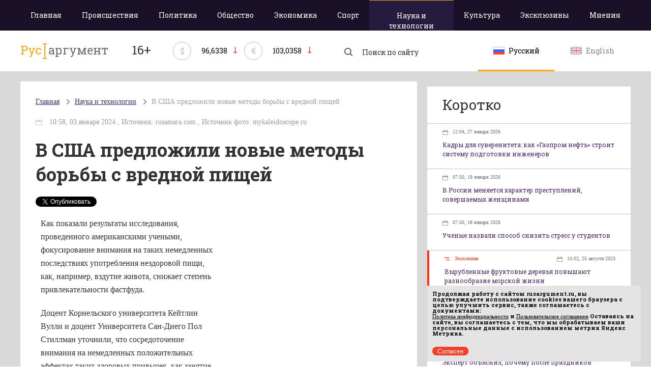

--- FILE ---
content_type: text/html; charset=utf-8
request_url: https://rusargument.ru/108088_v_ssha_predlozhili_novye_metody_borby_s_vrednoj_pishhej_targetnews24
body_size: 8458
content:
<!DOCTYPE html>
<html>
<head>
    <title> В США предложили новые методы борьбы с вредной пищей </title>
	    <meta charset="utf-8">
	<link rel="shortcut icon" href="/favicon_16x16.ico" sizes="16x16" type="image/x-icon" />
	<link rel="shortcut icon" href="/favicon_32x32.png" sizes="32x32" type="image/x-icon" />
	<meta id="viewport" name="viewport" content="width=device-width,initial-scale=1.0,maximum-scale=1" />
	<meta name="yandex-verification" content="4903f00ec97c54eb" />
			<meta property="og:title" content="В США предложили новые методы борьбы с вредной пищей" />
					<meta property="og:image" content="https://rusargument.ru/posting/fb/108088.jpg" />
			<meta property="vk:image" content="https://rusargument.ru/posting/vk/108088.jpg" />
			<meta property="twitter:image" content="https://rusargument.ru/posting/tw/108088.jpg" />
			<meta property="og:image:width" content="1200" />
			<meta property="og:image:height" content="630" />
			    <link href='https://fonts.googleapis.com/css?family=Roboto+Slab:700,400&subset=latin,cyrillic' rel='stylesheet' type='text/css'>
    <!-- Latest compiled and minified CSS -->
    <link rel="stylesheet" href="/data/css/base-style.css?v=3">
    <!-- Optional theme -->
    <link rel="stylesheet" href="/data/css/style.css?v=8" type="text/css" />
	<link rel="stylesheet" href="/data/css/media.css?v=9" type="text/css" />
    <!--[if IE 7]> <link rel="stylesheet" href="/data/css/IE7.css" type="text/css" /> <![endif]-->
    <!--[if IE 8]> <link rel="stylesheet" href="/data/css/IE8.css" type="text/css" /> <![endif]-->
    <!--[if IE 9]> <link rel="stylesheet" href="/data/css/IE9.css" type="text/css" /> <![endif]-->
    <script type="text/javascript" src="https://cdnjs.cloudflare.com/ajax/libs/html5shiv/3.7.3/html5shiv.js"></script>
    <!-- Include all compiled plugins (below), or include individual files as needed -->
    <script src="https://ajax.googleapis.com/ajax/libs/jquery/2.1.1/jquery.min.js"></script>
	
    <script src="/data/js/main.js?v=2"></script>
	
	<!-- 4789df009af47a12 -->
	<script type="text/javascript">(window.Image ? (new Image()) : document.createElement('img')).src = location.protocol + '//vk.com/rtrg?r=qlh5YfsPtHMQh5eAGiYo*LnKWzEnclHroo7JeQYTHzqxfwrPbNdG5slWELnsPEq0eYcirCHiRtp*fZGPcTiN2*HbrI2CVyn/6Ec/Duty*PYHFZhFb33fwd9TX2XfQ1MrJezMD4HI43AbNsAd5gF8oXdoFRZeaCV7*lj57guAHnM-&pixel_id=1000055094';</script>
	<script charset="UTF-8" src="//cdn.sendpulse.com/js/push/891563de42a128025c8c45fa41960d87_1.js" async></script>
</head>
<body>
<div class="all-content">
    <header>
        <div class="violet-wrap">
            <div class="header-wrap">
				<nav>
											<a class="adaptive-menu"><span>Меню</span></a>
						<ul>
							<li ><a href="/">Главная</a></li>
																						<li  class=""><a href="/accident">Происшествия</a>
								</li>
															<li  class=""><a href="/politics">Политика</a>
								</li>
															<li  class=""><a href="/society">Общество</a>
								</li>
															<li  class=""><a href="/economy">Экономика</a>
								</li>
															<li  class=""><a href="/sport">Спорт</a>
								</li>
															<li  class="active-menu "><a href="/science">Наука и технологии</a>
								</li>
															<li  class=""><a href="/culture">Культура</a>
								</li>
																					<li class=""><a href="/exclusives">Эксклюзивы</a>
							<li class=""><a href="/opinion">Мнения</a>
						</ul>
									</nav>
            </div>
        </div>
        <div class="header-wrap heading">
            <a href="/" class="logo">
				                <p>Рус</p><img src="/data/img/razd.png">аргумент
				            </a>
			<p class="smy">16+</p>
						            <div class="currency-rate">
                <span class="currency-rate-sign">$</span>
                <span class="currency-rate-number">96,6338</span>
                <span class="currency-rate-arrow-down"></span>
            </div>
						            <div class="currency-rate">
                <span class="currency-rate-sign">€</span>
                <span class="currency-rate-number">103,0358</span>
                <span class="currency-rate-arrow-down"></span>
            </div>
						            <form class="search" method="get" action="https://yandex.ru/yandsearch">
				<input type="hidden" name="site" value="https://rusargument.ru" />
                <input type="hidden" name="numdoc" value="10" />
                <input type="hidden" name="lr" value="42" />
                <input type="hidden" name="mime" value="all" />
                <button type="submit" class="search-btn"></button>
                <input name="text" type="search" placeholder="Поиск по сайту">
            </form>
            <div class="lang">
				<a href="/" class="btn-lang active">
					<img src="/data/img/rus.png" alt="">
					<span>Русский</span>
				</a>
				<a href="/en" class="btn-lang ">
					<img src="/data/img/en.png" alt="">
					<span>English</span>
				</a>
            </div>
			
        </div>
    </header>
	    <div class="content">
        <div class="content-wrap page-new-weight">
            <div class="left-col">
								<div class="article-wrap">
														<ul class="breadcrumb">
						<li><a href="/">Главная</a></li>
												<li><a href="/science">Наука и технологии</a></li>
												<li><a href="/108088_v_ssha_predlozhili_novye_metody_borby_s_vrednoj_pishhej_targetnews24">В США предложили новые методы борьбы с вредной пищей</a></li>
											</ul>
					

                <div class="header-article">
                    <time>							10:58, 03 января 2024
																							, Источник: rusamara.com										, Источник фото: mykaleidoscope.ru</time>
					                    <h1>В США предложили новые методы борьбы с вредной пищей</h1>
					<div style="display:inline;">
						<!-- Put this script tag to the <head> of your page -->
						<script type="text/javascript" src="//vk.com/js/api/openapi.js?116"></script>

						<script type="text/javascript">
						  VK.init({ apiId: 4942454, onlyWidgets: true });
						</script>

						<!-- Put this div tag to the place, where the Like block will be -->
						<div id="vk_like" style="display: inline-block;vertical-align: top;"></div>
						<script type="text/javascript">
						VK.Widgets.Like("vk_like", { type: "button" });
						</script>
						
						
						<a href="https://twitter.com/share" class="twitter-share-button" data-lang="ru">Твитнуть</a>
						<script>!function(d,s,id){ var js,fjs=d.getElementsByTagName(s)[0],p=/^http:/.test(d.location)?'http':'https';if(!d.getElementById(id)){ js=d.createElement(s);js.id=id;js.src=p+'://platform.twitter.com/widgets.js';fjs.parentNode.insertBefore(js,fjs); } } (document, 'script', 'twitter-wjs');</script>
						
						<div style="width:130px;display: inline-block;vertical-align: top;margin-left:45px;">
							<div id="fb-root"></div>
							<script>(function(d, s, id) { 
							  var js, fjs = d.getElementsByTagName(s)[0];
							  if (d.getElementById(id)) return;
							  js = d.createElement(s); js.id = id;
							  js.src = "//connect.facebook.net/ru_RU/sdk.js#xfbml=1&version=v2.3";
							  fjs.parentNode.insertBefore(js, fjs);
							 }(document, 'script', 'facebook-jssdk'));</script>
							<div class="fb-like" data-layout="button_count" data-action="like" data-show-faces="false" data-share="false"></div>
						</div>
						
						<a data-pocket-label="pocket" data-pocket-count="horizontal" class="pocket-btn" data-lang="ru"></a>
						<script type="text/javascript">!function(d,i){ if(!d.getElementById(i)){ var j=d.createElement("script");j.id=i;j.src="https://widgets.getpocket.com/v1/j/btn.js?v=1";var w=d.getElementById(i);d.body.appendChild(j); } }(document,"pocket-btn-js");</script>
					</div>
                </div>
                <div class="text-article">
										<div style="float:right;width:340px;margin:0 0 10px 10px">
												<div style="margin-top:5px; height: 300px;">
							<!-- Yandex.RTB -->
							<script>window.yaContextCb=window.yaContextCb||[]</script>
							<script src="https://yandex.ru/ads/system/context.js" async></script>
							
							<!-- Yandex.RTB R-A-151817-4 -->
							<div id="yandex_rtb_R-A-151817-4"></div>
							<script>window.yaContextCb.push(()=>{
							  Ya.Context.AdvManager.render({
								renderTo: 'yandex_rtb_R-A-151817-4',
								blockId: 'R-A-151817-4'
							  })
							})</script>
						</div>
						
					</div>
					                    <p><p>Как показали результаты исследования, проведенного американскими учеными, фокусирование внимания на таких немедленных последствиях употребления нездоровой пищи, как, например, вздутие живота, снижает степень привлекательности фастфуда.</p>
<p>Доцент Корнельского университета Кейтлин Вулли и доцент Университета Сан-Диего Пол Стиллман уточнили, что сосредоточение внимания на немедленных положительных эффектах таких здоровых привычек, как занятие спортом или употребление свежих овощей и фруктов, может способствовать возникновению желания следовать им.</p>
<p>Кроме того, сохранить мотивацию можно за счет небольших регулярных вознаграждений, в качестве которых может выступить просмотр любимого сериала после тренировки. Таким образом, как отмечают исследователи, изменение пищевых привычек и отношения к деятельности может значительно повысить степень качества жизни. &nbsp;&nbsp;&nbsp;&nbsp;&nbsp;&nbsp;&nbsp;&nbsp;</p></p>
											
						
																												<!-- Yandex.RTB R-A-151817-2 -->
								<div id="yandex_rtb_R-A-151817-2" style="margin-top:10px;"></div>
								<script type="text/javascript">
									(function(w, d, n, s, t) {
										w[n] = w[n] || [];
										w[n].push(function() {
											Ya.Context.AdvManager.render({
												blockId: "R-A-151817-2",
												renderTo: "yandex_rtb_R-A-151817-2",
												async: true
											});
										});
										t = d.getElementsByTagName("script")[0];
										s = d.createElement("script");
										s.type = "text/javascript";
										s.src = "//an.yandex.ru/system/context.js";
										s.async = true;
										t.parentNode.insertBefore(s, t);
									})(this, this.document, "yandexContextAsyncCallbacks");
								</script>
														
							
							
												
					                </div>
															</div>
							
							</div>
			<aside class="right-col">
							<div class="news-briefly">
				<script type="text/javascript" src="//vk.com/js/api/openapi.js?121"></script>

				<!-- VK Widget -->
				<div class="form-group">
					<div id="vk_groups"></div>
				</div>
				<script type="text/javascript">
				VK.Widgets.Group("vk_groups", { mode: 0, width: "400", height: "250", color1: 'FFFFFF', color2: '2B587A', color3: 'ffa311' }, 94656976);
				</script>
												<div class="form-group text-center">
					<!-- R-151817-1 Яндекс.RTB-блок  -->
					<div id="yandex_ad_R-151817-1"></div>
				</div>
														
													</div>
																<div class="news-briefly">
										<h2>Коротко</h2>
										<ul>
											<li class="one-news-briefly ">
							<a href="/119786_kadry_dlya_suvereniteta__kak_gazprom_neft_stroit_sistemu_podgotovki_inzhenerov_info">
																																																																									<time>12:04, 27 января 2026</time>
								<p>Кадры для суверенитета: как «Газпром нефть» строит систему подготовки инженеров</p>
							</a>
						</li>
											<li class="one-news-briefly ">
							<a href="/119781_v_rossii_menyaetsya_harakter_prestuplenij_sovershaemyh_zhenshhinami_info">
																																																																									<time>07:50, 19 января 2026</time>
								<p>В России меняется характер преступлений, совершаемых женщинами</p>
							</a>
						</li>
											<li class="one-news-briefly ">
							<a href="/119782_uchenye_nazvali_sposob_snizit_stress_u_studentov_info">
																																																																									<time>07:50, 18 января 2026</time>
								<p>Ученые назвали способ снизить стресс у студентов</p>
							</a>
						</li>
											<li class="one-news-briefly exclusive-news">
							<a href="/106485_vyrublennye_fruktovye_derevya_zatoplennye_v_vattovom_more_povyshayut_mestnoe_raznoobrazie_i_izobilie_morskoj_zhizni_victorgojman">
																																						 
											<span class="exclusive-news-span">Эксклюзив</span>
																																														<time>15:02, 25 августа 2023</time>
								<p>Вырубленные фруктовые деревья повышают разнообразие морской жизни</p>
							</a>
						</li>
											<li class="one-news-briefly ">
							<a href="/119783_v_ran_prokommentirovali_yarkuyu_vspyshku_v_nebe_nad_kamchatkoj_info">
																																																																									<time>07:51, 17 января 2026</time>
								<p>В РАН прокомментировали яркую вспышку в небе над Камчаткой</p>
							</a>
						</li>
											<li class="one-news-briefly ">
							<a href="/119779_ekspert_objyasnil_pochemu_posle_prazdnikov_trudno_vernutsya_k_rabote_info">
																																																																									<time>01:03, 09 января 2026</time>
								<p>Эксперт объяснил, почему после праздников трудно вернуться к работе</p>
							</a>
						</li>
											<li class="one-news-briefly ">
							<a href="/119778_uchenye_vyyasnili_kak_pitanie_vliyaet_na_zaraznost_holery_info">
																																																																									<time>00:40, 05 января 2026</time>
								<p>Ученые выяснили, как питание влияет на заразность холеры</p>
							</a>
						</li>
											<li class="one-news-briefly exclusive-news">
							<a href="/105405_sozdan_nejrochip_dlya_lecheniya_zabolevanij_golovnogo_mozga_victorgojman">
																																						 
											<span class="exclusive-news-span">Эксклюзив</span>
																																														<time>17:16, 30 января 2023</time>
								<p>Создан нейрочип для лечения заболеваний головного мозга</p>
							</a>
						</li>
											<li class="one-news-briefly ">
							<a href="/119777_psiholog_objyasnila_pochemu_posle_prazdnikov_nakryvaet_apatiya_info">
																																																																									<time>00:30, 02 января 2026</time>
								<p>Психолог объяснила, почему после праздников накрывает апатия</p>
							</a>
						</li>
											<li class="one-news-briefly ">
							<a href="/119776_vrachi_objyasnili_chto_delat_pri_pishhevom_otravlenii_info">
																																																																									<time>10:49, 30 декабря 2025</time>
								<p>Врачи объяснили, что делать при пищевом отравлении</p>
							</a>
						</li>
											<li class="one-news-briefly ">
							<a href="/119775_vrachi_predupredili_o_samyh_chastyh_travmah_v_novogodnie_prazdniki_info">
																																																																									<time>10:48, 30 декабря 2025</time>
								<p>Врачи предупредили о самых частых травмах в новогодние праздники</p>
							</a>
						</li>
											<li class="one-news-briefly ">
							<a href="/119772_uchenye_nashli_mehanizm_gibeli_nejronov_pri_redkom_geneticheskom_zabolevanii_info">
																																																																									<time>14:03, 22 декабря 2025</time>
								<p>Ученые нашли механизм гибели нейронов при редком генетическом заболевании</p>
							</a>
						</li>
											<li class="one-news-briefly ">
							<a href="/119773_uchenye_objyasnili_pochemu_vo_vremya_bega_kazhetsya_chto_vremya_zamedlyaetsya_info">
																																																																									<time>14:03, 22 декабря 2025</time>
								<p>Ученые объяснили, почему во время бега кажется, что время замедляется</p>
							</a>
						</li>
											<li class="one-news-briefly ">
							<a href="/119764_uchyonye_tpu_sozdali_bioaktivnye_3d_implantaty_uskoryayushhie_vosstanovlenie_kostej_info">
																																																																									<time>10:40, 10 декабря 2025</time>
								<p>Учёные ТПУ создали биоактивные 3D-имплантаты, ускоряющие восстановление костей</p>
							</a>
						</li>
											<li class="one-news-briefly ">
							<a href="/119765_mozg_perehodit_v_avarijnyj_rezhim_ochistki_pri_nehvatke_sna__issledovanie_mit_info">
																																																																									<time>10:40, 10 декабря 2025</time>
								<p>Мозг переходит в аварийный режим очистки при нехватке сна — исследование MIT</p>
							</a>
						</li>
										</ul>
										<a class="all-news-briefly" href="/all_news">Показать все новости</a>
									</div>
							</aside>
						
		</div>
	</div>
</div>
<footer>
    <div class="footer-wrap">
        <a href="/" class="logo-footer">
			            <p>Рус</p><img src="/data/img/razd-white.png">аргумент
			        </a>
        <div class="footer-center">
			<div class="copyright">
								<p><span class="text-white">© 2014–2026 ООО «Лонг Кэт».</span>Сетевое издание «Русаргумент». Зарегистрировано в Федеральной службе по надзору в сфере связи, информационных технологий и массовых коммуникаций (Роскомнадзор). Реестровая запись ЭЛ No ФС 77 - 67215  от 30.09.2016. <br> Исключительные права на материалы, размещённые на интернет-сайте rusargument.ru, в соответствии с законодательством Российской Федерации об охране результатов интеллектуальной деятельности принадлежат ООО "Лонг Кэт", и не подлежат использованию другими лицами в какой бы то ни было форме без письменного разрешения правообладателя.</p>
							</div>
			<div class="footer-link">
								<a href="/content/view/10_redakciya_sajta">Редакция сайта</a>
				<a href="/content/view/11_reklamodatelyam">Рекламодателям</a>
				<a href="/content/view/13_politika_konfidencialnosti ">Политика конфиденциальности</a>
				<a href="/content/view/12_polzovatelskoe_soglashenie ">Пользовательское соглашение</a>
							</div>
		</div>
		<script type="text/javascript" src="/data/orphus/orphus.js"></script>
		<a href="http://orphus.ru" id="orphus" target="_blank"><img alt="Система Orphus" src="/data/orphus/orphus.gif" border="0" width="240" height="80" /></a>
        <div class="menu">
			            <ul>
                <li><a href="/">Главная</a></li>
													<li><a href="/accident">Происшествия</a></li>
									<li><a href="/politics">Политика</a></li>
									<li><a href="/society">Общество</a></li>
									<li><a href="/economy">Экономика</a></li>
									<li><a href="/sport">Спорт</a></li>
									<li><a href="/science">Наука и технологии</a></li>
									<li><a href="/culture">Культура</a></li>
												<li><a href="/exclusives">Эксклюзивы</a></li>
				<li><a href="/opinion">Мнения</a></li>
            </ul>
			        </div>
        <div class="metrika">
		

<script type="text/javascript">
    (function(w, d, n, s, t) {
        w[n] = w[n] || [];
        w[n].push(function() {
            Ya.Context.AdvManager.render({
                blockId: "R-151817-1",
                renderTo: "yandex_ad_R-151817-1",
                async: true
            });
        });
        t = d.getElementsByTagName("script")[0];
        s = d.createElement("script");
        s.type = "text/javascript";
        s.src = "//an.yandex.ru/system/context.js";
        s.async = true;
        t.parentNode.insertBefore(s, t);
    })(this, this.document, "yandexContextAsyncCallbacks");
</script>

<!-- Yandex.Metrika counter -->
<script type="text/javascript">
   (function (d, w, c) {
       (w[c] = w[c] || []).push(function() {
           try {
               w.yaCounter38076905 = new Ya.Metrika({
                   id:38076905,
                   clickmap:true,
                   trackLinks:true,
                   accurateTrackBounce:true,
                   ut:"noindex"
               });
           } catch(e) { }
       });        var n = d.getElementsByTagName("script")[0],
           s = d.createElement("script"),
           f = function () { n.parentNode.insertBefore(s, n); };
       s.type = "text/javascript";
       s.async = true;
       s.src = "https://mc.yandex.ru/metrika/watch.js";        if (w.opera == "[object Opera]") {
           d.addEventListener("DOMContentLoaded", f, false);
       } else { f(); }
   })(document, window, "yandex_metrika_callbacks");
</script>
<noscript><div><img src="https://mc.yandex.ru/watch/38076905?ut=noindex" style="position:absolute; left:-9999px;" alt="" /></div></noscript>
<!-- /Yandex.Metrika counter -->
		
		</div>
        <div class="lang-footer">
            <a href="/" class="btn-lang ">
                <img src="/data/img/rus.png" alt="">
                <span>Русский</span>
            </a>
            <a href="/en" class="btn-lang ">
                <img src="/data/img/en.png" alt="">
                <span>English</span>
            </a>
        </div>
        <div class="longcat">
            <p>Создание и поддержка сайта —«<a href="http://longcatdev.com/" target="_blank">Лонг Кэт</a>»</p>
            <a class="longcat-img" href="http://longcatdev.com/" target="_blank">
                <img src="/data/img/longcat.png" alt="Long cat">
            </a>
        </div>
    </div>
</footer>
<div class="hover">
    <img src="/data/img/l-arrow-hover.png">
    <img src="/data/img/r-arrow-hover.png">
    <img src="/data/img/search-hover.png">
    <img src="/data/img/vk-hover.png">
    <img src="/data/img/tw-hover.png">
    <img src="/data/img/you-hover.png">
</div>

<script language="Javascript">
var bid = 'v76zm3uRT4Mv6RS6hNYa';
var sid = '6259';
var async = 1;
</script>
<script type="text/javascript" src="//v.actionteaser.ru/news_ssl.js"></script>
<script type="text/javascript">
	window.onload = function() {
		let matches = document.cookie.match(new RegExp(
			"(?:^|; )" + "acceptCookie".replace(/([\.$?*|{}\(\)\[\]\\\/\+^])/g, '\\$1') + "=([^;]*)"
		));
		if (matches == null) {
		console.log('if');
			document.getElementById("cookieConfirm").style.display = "block";
		}
	}
	function confirmCookie() {
		document.cookie="acceptCookie=true; path=/;";
		document.getElementById("cookieConfirm").style.display = "none";
	}
</script>
<noindex>
	<div id="cookieConfirm" style="position:fixed; z-index:1000; font-size:11px; bottom:10px; right:20px; width:100%; max-width:420px; padding:0px; background-color:#e4e4e4; color:#000; display: none">
		<div style="width:100%; padding:10px;">
			<p style="font-size:11px; line-height:11px; padding:0px; margin-bottom:0px; margin-top:0px;">
				Продолжая работу с сайтом <b>rusargument.ru</b>, вы подтверждаете использование cookies вашего браузера с целью улучшить сервис, также соглашаетесь с документами:<br>
				<a href="https://rusargument.ru/content/view/13_politika_konfidencialnosti" style="font-size:11px; line-height:11px; padding:0px; margin-bottom:0px; margin-top:0px; text-decoration: underline;">Политика конфиденциальности</a> и
				<a href="https://rusargument.ru/content/view/12_polzovatelskoe_soglashenie" style="font-size:11px; line-height:11px; padding:0px; margin-bottom:0px; margin-top:0px; text-decoration: underline;">Пользовательское соглашение</a>
				Оставаясь на сайте, вы соглашаетесь с тем, что мы обрабатываем ваши персональные данные с использованием метрик Яндекс Метрика. 
			</p>
		</div>
		<div class="header-line-contact-button" style="margin: 10px;">
			<label>
				<a href="#" style="background-color: #f44029; color: #fff; text-decoration:none; border-radius: 10px; padding: 1px 10px;  font-size:13px;" onclick="confirmCookie()">
					Согласен
				</a>
			</label>
		</div>
	</div>
</noindex>
</body>
</html>